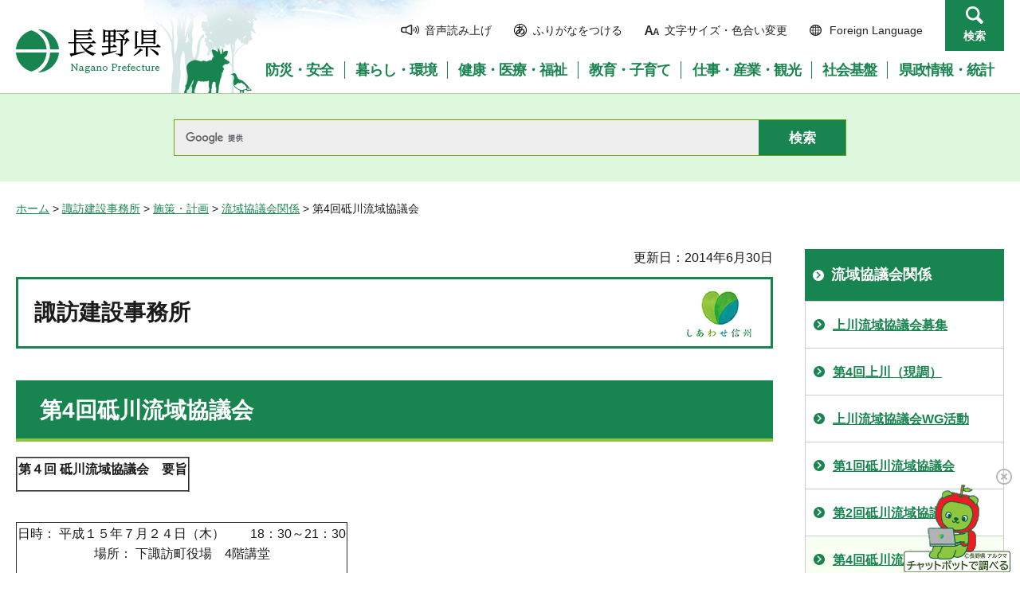

--- FILE ---
content_type: text/html
request_url: https://www.pref.nagano.lg.jp/suwaken/shisaku/kyogikai/togawa/kyogikai-04.html
body_size: 7544
content:
<?xml version="1.0" encoding="utf-8"?>
<!DOCTYPE html PUBLIC "-//W3C//DTD XHTML 1.0 Transitional//EN" "http://www.w3.org/TR/xhtml1/DTD/xhtml1-transitional.dtd">
<html xmlns="http://www.w3.org/1999/xhtml" lang="ja" xml:lang="ja">
<head>
<meta http-equiv="Content-Type" content="text/html; charset=utf-8" />
<meta http-equiv="Content-Style-Type" content="text/css" />
<meta http-equiv="Content-Script-Type" content="text/javascript" />

<title>第4回砥川流域協議会／諏訪建設事務所</title>

<meta name="author" content="長野県" />
<meta name="viewport" content="width=device-width, maximum-scale=3.0" />
<meta name="format-detection" content="telephone=no" />
<link href="/shared/site_rn/style/default.css" rel="stylesheet" type="text/css" media="all" />
<link href="/shared/site_rn/style/layout.css" rel="stylesheet" type="text/css" media="all" />
<link href="/shared/templates/free_rn/style/edit.css" rel="stylesheet" type="text/css" media="all" />
<link href="/shared/site_rn/style/smartphone.css" rel="stylesheet" media="only screen and (max-width : 640px)" type="text/css" class="mc_css" />
<link href="/shared/site_rn/images/favicon/favicon.ico" rel="shortcut icon" type="image/vnd.microsoft.icon" />
<link href="/shared/site_rn/images/favicon/apple-touch-icon-precomposed.png" rel="apple-touch-icon-precomposed" />
<script type="text/javascript" src="/shared/site_rn/js/jquery.js"></script>
<script type="text/javascript" src="/shared/site_rn/js/setting.js"></script>
<script type="text/javascript" src="/shared/system/js/furigana/ysruby.js"></script>
<script type="text/javascript" src="/shared/js/readspeaker/ReadSpeaker.js?pids=embhl"></script>
<script type="text/javascript" src="/shared/js/ga.js"></script>
<script type="text/javascript" src="/shared/js/ga_social_tracking.js"></script>
</head>
<body class="format_free no_javascript custom_genchi">
<script type="text/javascript" src="/shared/site_rn/js/init.js"></script>
<div id="tmp_wrapper">
<noscript>
<p>このサイトではJavaScriptを使用したコンテンツ・機能を提供しています。JavaScriptを有効にするとご利用いただけます。</p>
</noscript>
<p><a href="#tmp_honbun" class="skip">本文へスキップします。</a></p>
<div id="tmp_hg">

<div id="tmp_header">
<div class="container">
<div id="tmp_hlogo">
<p><a href="/index.html"><span>長野県Nagano Prefecture</span></a></p>
</div>
<div id="tmp_means">
<ul id="tmp_hnavi">
	<li class="hnavi_sound"><a accesskey="L" href="//app-as.readspeaker.com/cgi-bin/rsent?customerid=9726&amp;lang=ja_jp&amp;readid=tmp_readcontents&amp;url=" onclick="readpage(this.href, 'tmp_readspeaker'); return false;" rel="nofollow" target="_blank"><span>音声読み上げ</span></a></li>
	<li class="hnavi_kana"><a data-contents="tmp_wrapper" href="javascript:void(0);" id="furigana">ふりがなをつける</a></li>
	<li class="hnavi_change"><a href="/moji/index.html"><span>文字サイズ・色合い変更</span></a></li>
	<li lang="en" xml:lang="en" class="hnavi_language"><a href="/government/index.html"><span>Foreign Language</span></a></li>
	<li class="hnavi_contact"><a href="/otoiawase/index.html"><span>お問い合わせ</span></a></li>
	<li class="hnavi_search"><a href="javascript:void(0)">検索</a></li>
</ul>
<div class="gnavi">
<ul>
	<li class="glist1"><a href="/bosaianzen/index.html"><span>防災・安全</span></a></li>
	<li class="glist2"><a href="/kurashi/index.html"><span>暮らし・環境</span></a></li>
	<li class="glist3"><a href="/kenko/index.html"><span>健康・医療・福祉</span></a></li>
	<li class="glist4"><a href="/kyoiku/index.html"><span>教育・子育て</span></a></li>
	<li class="glist5"><a href="/sangyo/index.html"><span>仕事・産業・観光</span></a></li>
	<li class="glist6"><a href="/infra/index.html"><span>社会基盤</span></a></li>
	<li class="glist7"><a href="/kensei/index.html"><span>県政情報・統計</span></a></li>
</ul>
</div>
</div>
</div>
<ul id="tmp_hnavi_s">
	<li id="tmp_hnavi_access"><a href="/zaikatsu/kensei/gaiyo/chousha/floor/index.html"><span class="icon">&nbsp;</span><span class="text">アクセス</span></a></li>
	<li id="tmp_hnavi_lmenu"><a href="javascript:void(0);"><span class="icon">&nbsp;</span><span class="text">メニュー</span></a></li>
	<li id="tmp_hnavi_rmenu"><a href="javascript:void(0);"><span class="icon">&nbsp;</span><span class="text">検索</span></a></li>
</ul>
<div id="tmp_sma_menu">
<div id="tmp_sma_lmenu" class="wrap_sma_sch">
<div class="sma_sch">
<div id="tmp_wrap_sma_lnavi">&nbsp;</div>
<p class="close_btn"><a href="javascript:void(0);"><span>閉じる</span></a></p>
</div>
</div>
<div id="tmp_sma_rmenu" class="wrap_sma_sch">
<div class="sma_sch">
<div id="tmp_wrap_sma_rnavi">
<div id="tmp_search_popup" class="rn_menu">
<div class="search_information">
<div class="container"><a href="javascript:void(0)" class="btn_close_top btn_close">閉じる</a></div>
<div class="panel_search search_content">
<div class="search_keyword">
<div class="form_search">
<div class="form_search_top">
<p class="search_title">キーワードから探す</p>
<a href="/koho/kensei/koho/homepage/kensaku.html" class="how_to_use">検索の使い方</a></div>
<div id="tmp_menu_search_inner" class="rn_search_inner">
<form action="/search/result.html" id="tmp_gsearch_menu" name="tmp_gsearch_menu">
<div id="tmp_gsearch_menu_inner2" class="rn_search_inner2">
<div class="wrap_sch_box">
<p class="sch_box"><input id="tmp_menu_query" name="q" size="31" title="サイト内検索" type="text" class="rn_query" /></p>
</div>
<div class="wrap_sch_btn">
<p class="sch_btn"><input id="tmp_menu_search_submit" name="sa" type="submit" value="検索" class="rn_search_submit" /></p>
<p id="tmp_sma_search_hidden"><input name="cx" type="hidden" value="015495834277161279722:k-gumiktbnm" /> <input name="ie" type="hidden" value="UTF-8" /> <input name="cof" type="hidden" value="FORID:9" /></p>
</div>
</div>
</form>
</div>
</div>
<div class="frequently_search">
<p class="search_title">よく検索されるキーワード</p>
<ul class="keyword_list">
	<li id="tmp_search_ajax"><a href="/search_keyword.html" id="tmp_search_ajax_href">よく検索されるキーワード</a></li>
</ul>
</div>
</div>
<div class="search_purpose_top">
<p class="search_title">目的から探す</p>
<ul class="purpose_list">
	<li>目的から探す</li>
</ul>
</div>
<a href="javascript:void(0)" class="btn_close_bottom btn_close">閉じる</a></div>
</div>
</div>
<p class="close_btn"><a href="javascript:void(0);"><span>閉じる</span></a></p>
</div>
</div>
</div>
</div>
</div>


<div id="tmp_wrap_header_search" class="wrap_rn_search">
<div id="tmp_header_search" class="container">
<div id="tmp_header_search_inner" class="rn_search_inner">
<form action="/search/result.html" id="tmp_gsearch_header" name="tmp_gsearch_header">
<div id="tmp_gsearch_header_inner2" class="rn_search_inner2">
<div class="wrap_sch_box">
<p class="sch_box"><input id="tmp_query" title="サイト内検索" name="q" size="31" type="text" class="rn_query" /></p>
</div>
<div class="wrap_sch_btn">
<p class="sch_btn"><input id="tmp_header_search_submit" name="sa" type="submit" value="検索" class="rn_search_submit" /></p>
<p id="tmp_menu_search_hidden">
	<input name="cx" type="hidden" value="015495834277161279722:k-gumiktbnm" />
	<input name="ie" type="hidden" value="UTF-8" />
	<input name="cof" type="hidden" value="FORID:9" />
</p>
</div>
</div>
</form>
</div>
</div>
</div>

</div>
<div id="tmp_pankuzu"><a href="/index.html">ホーム</a> &gt; <a href="/suwaken/index.html">諏訪建設事務所</a> &gt; <a href="/suwaken/shisaku/index.html">施策・計画</a> &gt; <a href="/suwaken/shisaku/kyogikai/index.html">流域協議会関係</a> &gt; 第4回砥川流域協議会</div>
<div id="tmp_wrap_main" class="column_rnavi">
<div id="tmp_main">
<div class="wrap_col_main">
<div class="col_main">
<p id="tmp_honbun" class="skip">ここから本文です。</p>
<div id="tmp_readspeaker" class="rs_preserve rs_skip"></div>
<div id="tmp_readcontents">
<div id="tmp_wrap_custom_update">
<div id="tmp_custom_update">



<p id="tmp_update">更新日：2014年6月30日</p>

</div>
</div>

<div id="tmp_ttl_genchi">
<p>諏訪建設事務所</p>
</div>

<div id="tmp_contents">
<h1>第4回砥川流域協議会</h1>
<table border="2">
    <tbody>
        <tr>
            <td>
            <p><strong>第４回 砥川流域協議会　要旨</strong></p>
            </td>
        </tr>
    </tbody>
</table>
<p>　</p>
<table border="1">
    <tbody>
        <tr>
            <td align="center">
            <p>日時： 平成１５年７月２４日（木）　　18：30～21：30<br />
            場所： 下諏訪町役場　4階講堂</p>
            </td>
        </tr>
    </tbody>
</table>
<p><strong><u><img alt="" width="15" height="15" src="/suwaken/shisaku/kyogikai/togawa/images/t_ryuk1_1.gif" />議事内容および決定事項</u></strong></p>
<p><strong>１）『項目別討議資料』シートについて</strong><br />
　・今後の討議の際参考とするため、会員全員に、配布した『項目別討議資料』シートに記入をお願いしたい。<br />
<br />
　・現在河川改修について議論・検討しているため、記入項目には主に河川改修に関するテーマを選定。流域対策及び利水対策については「その他」欄に記入する。選定テーマは以下の6項目とする。<br />
　(1)引き堤<br />
　(2)ワカサギ<br />
　(3)護岸構造<br />
　(4)河床掘削<br />
　(5)橋梁架替<br />
　(6)その他<br />
<br />
　・会員は意見・提案（コメントor対案など）を記入の上、事務局に提出。事務局はそれを取りまとめ、次回以降の討議資料を準備する。</p>
<p>　以上の座長提案について了承。<br />
<br />
<strong>２）　当面の開催予定について<br />
<br />
</strong>　・第５回から第７回までの開催予定及び討議予定テーマについて了承。<br />
　　<br />
　【今後の開催予定】<br />
　　第６回　平成15年8月21日（木） 18:30～21:00　下諏訪町役場　4F講堂 　<br />
　　第７回　平成15年9月 4日（木） 18:30～21:00　下諏訪町役場　4F講堂<br />
<br />
<strong><u><img alt="" width="15" height="15" src="/suwaken/shisaku/kyogikai/togawa/images/t_ryuk2_1.gif" />質疑・応答等</u></strong></p>
<p><strong>Q1. </strong>７月末に示される予定の県の流域対策原案に関しては、いつ討議するのか。<br />
<strong>A1. </strong>流域対策も合わせて議論していくべきだという少数意見もあったことを議事録に残しておくことで、多数意見である、80%の河川改修案の討議を先行して進めることで方向性を決定した。</p>
<table border="1">
    <tbody>
        <tr>
            <td>
            <p><u><br />
            1. 河川改修を先行して議論すべき<br />
            <br />
            </u>・現地検討会も開催し、会員の関心も高まっている。まず河川改修について集中的に議論し、流域対策に関する議論は提案スケジュールに沿った方が良い。<br />
            ・議論の先を変えるのではなく、現在危険な箇所を早く安全な状態に改修して欲しい。この河川改修で明らかに今より良くなるのだから、河川改修を具体的に進めていった方が良い。とにかく一歩前進した方が良い。<br />
            ・問題は、土手が災害復旧で築造されているということ。砂が溜まっているところが多いということ。医王渡橋は大正１３年から溢水していない。河川改修の議論を先行し、流域対策は跡から追加すれば良い。<br />
            ・部会の中で唯一意見が一致したものは、「砥川は危険である」ということで、医王渡橋 から下流の天井川がそれにあたると言うことであった。だから、まずこの部分（今回提 示されている河川改修原案）の河川改修を先行すべきである。<br />
            　 流域対策は手を付けたといっても、即効性のある流域対策は考えられない。そのよう な意味合いからも河川改修を優先すべきである。<br />
            　 但し、基本高水が確定しているのに、（その８割で）河川改修計画を立てているため、見切り発車ではあるので、流域対策が示された時点で整合性だけは確認すべきであ る。<br />
            ・基本高水の280m3/sは5年後に検証するとしており、確定には至っていない。従って230m3/sというのは何年確率なのかもわからない。部分的に可能なところから話し合いのテーブルにつくということなので、河川改修を先行するこ とで良い。</p>
            <p><u>2. 流域対策を先行して議論すべき<br />
            </u><br />
            ・本来砥川の治水安全度は1/100とされており、流域対策が示された時点で全体として審議すべきではないか。本当の災害は残り20%の部分がもの（大きな災害を引き起こす）を言う。残り２割が後世に大きな影響を及ぼすことになる。<br />
            ・ 流域対策の案が示されないと、河川改修原案についても適切な判断ができない。<br />
            ・流域対策には無理があり、具体的でかつ効果のある流域対策の案は提示されないのではないかという不安がある。<br />
            　基本高水も、過去の技術者が生涯をかけて算出した経験式に基づいているもので、山林などの保水能力を3年や5年で検証できるはずがない。<br />
            ・今の進行状況は、上流より下流のことばかり考え ている。流れてきた土砂を下流でどうしようかということを議論している。 土砂が流れてくる前の上流から対策を考えていく方が、素人にもわかりやすく納得が いく。まず、２０％の処理を考えてから、下流に議論を移した方が良い。<br />
            ・砥川で怖いのは土石流である。現在 はこの土石流を堤内に閉じこめているような状況だ。この土石流対策をどうするかが 大切である。上流の町管理の支川からの土砂流出も多く、この部分を含めた上流域 の対策を進めて頂きたい。</p>
            <p><u>3.平行して議論すべき・その他</u><br />
            <br />
            ・7月に対策が出た時点で平行して進めるのもひとつの方法である。<br />
            ・河川改修の２．８kmにこだわらず延長を増やしていくという考 え方はあるのか？そうすれば、流域対策の原案が示された時点で組み入れることも 考えられてくるのではないか？<br />
            </p>
            </td>
        </tr>
    </tbody>
</table>
<p><strong>Q2. </strong>福沢川合流から上流の引堤区間は、引堤でなく現況の堤防嵩上げで対応できないか。<br />
<strong>A2.</strong> 一般的には、嵩上げでは安全度が落ちる。引堤の議論時に精査し回答する（可・不可どちらともいえない）。（事務局）</p>
<p><strong>Q3. </strong>今回計画で治水基準点という記載が無いが、どういうことか。<br />
<strong>A3.</strong> 治水基準点は河口となる。（事務局）</p>
<p><strong>Q4. </strong>過去に河床整理をした時、堤防付近まで河床整理をすると堤防が決壊する危険があるということで、堤防際は土砂をとってないが、現在ではどのくらい危険なのか？<br />
<strong>A4. </strong>河床を下げすぎると護岸の基礎が浮い てしまう。河床より根入れを1m下げることになっている。根入れが確保できるような河床整理をしている。（事務局）</p>
<p><strong>Q5.</strong>（浮島の部分を今回の河川改修計画に取り入れて欲しいとの要望に対し）浮島及び浮島上流のいわゆる阿弥陀様の堰堤を改修計画に取り入れて良いか？（座長）<br />
<strong>A5. </strong>支障ありません。（事務局）</p>
<p><strong>Q6.</strong> 環境や親水性を考慮した場合、5月8日の知事説明の基本方針１番（縦・横断形状を工夫することにより、基本的には現河道敷内で影響を収め、家屋等の買収が極力少なくするよう計画する。）に抵触しないか。<br />
<strong>A6. </strong>流域協議会の中で審議されたことで、（計画反映）出来ることは取り入れていきたい。（事務局）</p>
</div>
</div>

<div id="tmp_inquiry">
<div id="tmp_inquiry_ttl">
<p>お問い合わせ</p>
</div>
<div id="tmp_inquiry_cnt">
<form method="post" action="https://www.pref.nagano.lg.jp/cgi-bin/simple_faq/form.cgi">
<div class="inquiry_parts">
<p>
所属課室：長野県諏訪建設事務所総務課
</p>
<p>長野県諏訪市上川1-1644-10</p>
<p>電話番号：0266-57-2933</p>
<p>ファックス番号：0266-57-2946</p>
<p>
<input type="submit" value="お問い合わせフォーム" class="inquiry_btn" />
</p>
</div>
<p>
<input type="hidden" name="code" value="010305010" />
<input type="hidden" name="dept" value="9504:9670:9836:8010:8840:8342:9089:3694:9504:9172:9006:9670:5271:9255:9421:8342:8425:3777:9089:8010:8508:8010:9089:9172:3777:8923:8508:3777:8757:9255" />
<input type="hidden" name="page" value="/suwaken/shisaku/kyogikai/togawa/kyogikai-04.html" />
<input type="hidden" name="ENQ_RETURN_MAIL_SEND_FLG" value="0" />
<input type="hidden" name="publish_ssl_flg" value="1" />
</p>
</form>
</div>
</div>

<div id="tmp_feedback">
<div id="tmp_feedback_ttl">
<p>より良いウェブサイトにするためにみなさまのご意見をお聞かせください</p>
</div>
<div id="tmp_feedback_cnt">
<form id="feedback" method="post" action="/cgi-bin/feedback/feedback.cgi">
    <p><input type="hidden" name="page_id" value="5122" /> <input type="hidden" name="page_title" value="第4回砥川流域協議会" /> <input type="hidden" name="page_url" value="https://www.pref.nagano.lg.jp/suwaken/shisaku/kyogikai/togawa/kyogikai-04.html" /> <input type="hidden" name="item_cnt" value="2" /></p>
    <fieldset><legend>このページの情報は役に立ちましたか？</legend>
    <p><input id="que1_1" type="radio" name="item_1" value="役に立った" /> <label for="que1_1">1：役に立った</label></p>
    <p><input id="que1_2" type="radio" name="item_1" value="ふつう" /> <label for="que1_2">2：ふつう</label></p>
    <p><input id="que1_3" type="radio" name="item_1" value="役に立たなかった" /> <label for="que1_3">3：役に立たなかった</label></p>
    </fieldset>
    <p><input type="hidden" name="label_1" value="質問：このページの情報は役に立ちましたか？" /> <input type="hidden" name="nes_1" value="0" /> <input type="hidden" name="img_1" /> <input type="hidden" name="img_alt_1" /> <input type="hidden" name="mail_1" value="0" /> </p>
    <fieldset><legend>このページの情報は見つけやすかったですか？</legend>
    <p><input id="que2_1" type="radio" name="item_2" value="見つけやすかった" /> <label for="que2_1">1：見つけやすかった</label></p>
    <p><input id="que2_2" type="radio" name="item_2" value="ふつう" /> <label for="que2_2">2：ふつう</label></p>
    <p><input id="que2_3" type="radio" name="item_2" value="見つけにくかった" /> <label for="que2_3">3：見つけにくかった</label></p>
    </fieldset>
    <p><input type="hidden" name="label_2" value="質問：このページの情報は見つけやすかったですか？" /> <input type="hidden" name="nes_2" value="0" /> <input type="hidden" name="img_2" /> <input type="hidden" name="img_alt_2" /> <input type="hidden" name="mail_2" value="0" /> </p>
    <p class="submit"><input type="submit" value="送信" /></p>
</form>
</div>
</div>

</div>
</div>
<div class="wrap_col_rgt_navi">
<div class="col_rgt_navi">

<div id="tmp_lnavi">
<div id="tmp_lnavi_ttl">
<p><a href="/suwaken/shisaku/kyogikai/index.html">流域協議会関係</a></p>
</div>
<div id="tmp_lnavi_cnt">
<ul>
<li><a href="/suwaken/shisaku/kyogikai/kamikawa/boshu.html">上川流域協議会募集</a></li>
<li><a href="/suwaken/shisaku/kyogikai/kamikawa/gencho.html">第4回上川（現調）</a></li>
<li><a href="/suwaken/shisaku/kyogikai/kamikawa/katsudo.html">上川流域協議会WG活動</a></li>
<li><a href="/suwaken/shisaku/kyogikai/togawa/kyogikai-01.html">第1回砥川流域協議会</a></li>
<li><a href="/suwaken/shisaku/kyogikai/togawa/kyogikai-02.html">第2回砥川流域協議会</a></li>
<li><a href="/suwaken/shisaku/kyogikai/togawa/kyogikai-04.html">第4回砥川流域協議会</a></li>
<li><a href="/suwaken/shisaku/kyogikai/togawa/kyogikai-05.html">第5回砥川流域協議会</a></li>
<li><a href="/suwaken/shisaku/kyogikai/togawa/kyogikai-06.html">第6回砥川流域協議会</a></li>
<li><a href="/suwaken/shisaku/kyogikai/togawa/kyogikai-07.html">第7回砥川流域協議会</a></li>
<li><a href="/suwaken/shisaku/kyogikai/togawa/kyogikai-08.html">第8回砥川流域協議会</a></li>
<li><a href="/suwaken/shisaku/kyogikai/togawa/kyogikai-09.html">第9回砥川流域協議会</a></li>
<li><a href="/suwaken/shisaku/kyogikai/togawa/kyogikai-10.html">第10回砥川流域協議会</a></li>
<li><a href="/suwaken/shisaku/kyogikai/togawa/kyogikai-11.html">第11回砥川流域協議会</a></li>
<li><a href="/suwaken/shisaku/kyogikai/togawa/kyogikai-12.html">第12回砥川流域協議会</a></li>
<li><a href="/suwaken/shisaku/kyogikai/togawa/kyogikai-13.html">第13回砥川流域協議会</a></li>
<li><a href="/suwaken/shisaku/kyogikai/togawa/kyogikai-14.html">第14回砥川流域協議会</a></li>
<li><a href="/suwaken/shisaku/kyogikai/togawa/kyogikai-15.html">第15回砥川流域協議会</a></li>
<li><a href="/suwaken/shisaku/kyogikai/togawa/kyogikai-16.html">第16回砥川流域協議会</a></li>
<li><a href="/suwaken/shisaku/kyogikai/togawa/kyogikai-17.html">第17回砥川流域協議会</a></li>
<li><a href="/suwaken/shisaku/kyogikai/togawa/kyogikai-18.html">第18回砥川流域協議会</a></li>
<li><a href="/suwaken/shisaku/kyogikai/togawa/kyogikai-19.html">第19回砥川流域協議会</a></li>
<li><a href="/suwaken/shisaku/kyogikai/togawa/kyogikai-20.html">第20回砥川流域協議会</a></li>
<li><a href="/suwaken/shisaku/kyogikai/togawa/kyogikai-21.html">第21回砥川流域協議会</a></li>
<li><a href="/suwaken/shisaku/kyogikai/togawa/kyogikai-22.html">第22回砥川流域協議会</a></li>
<li><a href="/suwaken/shisaku/kyogikai/togawa/kyogikai-23.html">第23回砥川流域協議会</a></li>
</ul>
</div>
</div>
<ul id="tmp_rnavi_genchi">
<li><a href="/sitemap/010305010.html">サイトマップ</a></li>
</ul>

</div>
</div>
</div>
</div>

<div id="tmp_footer">
<div class="container">
<div class="footer_cnt">
<address>
<p><span class="title">長野県庁</span>法人番号1000020200000</p>
<p>〒380-8570 <br />
長野県長野市大字南長野字幅下692-2　</p>
<p>電話：026-232-0111（代表）</p>
</address>
</div>
<ul class="fnavi">
    <li><a href="/koho/kensei/koho/homepage/riyo.html" class="arrow_r_gr">このサイトの考え方</a> </li>
    <li><a href="/accessibility/index.html" class="arrow_r_gr">ウェブアクセシビリティ方針</a> </li>
    <li><a href="/koho/kensei/koho/homepage/kojinjoho.html" class="arrow_r_gr">個人情報について</a> </li>
    <li><a href="/sitemap.html" class="arrow_r_gr">サイトマップ</a> </li>
    <li><a href="/koho/kensei/shichoson/link/index.html" class="arrow_r_gr">リンク集</a> </li>
    <li><a href="/koho/kensei/koho/homepage/link.html" class="arrow_r_gr">リンクについて</a> </li>
    <li><a href="/zaikatsu/kensei/gaiyo/chousha/floor/index.html" class="arrow_r_gr">県庁フロア・アクセス案内</a> </li>
    <li><a href="/otoiawase/index.html" class="arrow_r_gr">お問い合わせ</a> </li>
</ul>
<div class="pnavi">
<p class="ptop"><a href="#tmp_header"><span>ページの先頭へ戻る</span></a></p>
</div>
</div>
<p lang="en" xml:lang="en" class="copyright">Copyright &copy; Nagano Prefecture. <br />
All Rights Reserved.</p>
</div>

</div>
<script type="text/javascript" src="/shared/site_rn/js/easing.js"></script> 
<script type="text/javascript" src="/shared/site_rn/js/timer.js"></script> 
<script type="text/javascript" src="/shared/site_rn/js/gallery.js"></script> 
<script type="text/javascript" src="/shared/site_rn/js/function.js"></script>
<script type="text/javascript" src="/shared/site_rn/js/main.js"></script>
</body>
</html>


--- FILE ---
content_type: text/css
request_url: https://s.temana.ai/chatbot/css/popup.css
body_size: 7802
content:
html {
  height: 100% !important;
}
body {
  background-color: transparent;
  height: 100% !important;
}
body div.wrapper {
  background-color: transparent;
}
.wrapper {
  height: 100% !important;
}
.content-wrapper {
  background-color: transparent;
  margin-left: 0;
  height: 100%;
}
.content {
  padding: 0;
  height: 100%;
  min-height: auto;
}

.direct-chat-messages {
  height: 390px;
  color: #333;
}
.box.direct-chat {
  margin-bottom: 0;
  border-top: none;
  background-color: transparent;
}
.btn.btn-choice {
  white-space: normal;
  text-align: left;
  height: auto;
  background-color: #fff;
  color: #0095e4;
  border-radius: 10px;
  border-color: #0095e4;
  border-width: 2px;
}
.display-more-link{
  color: #0095e4;
  cursor: pointer;
}
.box .box-header{
  height: 50px;
  background-color: #0abdcd;
  -webkit-border-top-left-radius: 10px;
  -moz-border-radius-topleft: 10px;
  border-top-left-radius : 10px;
  -webkit-border-top-right-radius: 10px;
  -moz-border-radius-topright: 10px;
  border-top-right-radius : 10px;
}
.box .box-header .box-title{
  color: #fff;
  font-size: 16px;
  line-height: 30px;
}
.box-header.with-border {
   border-bottom: none;
}
.box-body{
  background-color: #efefef
}
.direct-chat-msg {
  margin-right: 10px;
}
.direct-chat-msg .direct-chat-text{
  font-size: 14px;
  line-height: 1.6em;
  border-radius: 10px;
  background-color: #fff;
  border: none;
  padding: 10px;
  word-wrap: break-word;
}
.direct-chat-msg .direct-chat-text p{
  margin-bottom: 20px;
}
.direct-chat-text:after,
.direct-chat-text:before {
  border-top: 7.5px solid transparent;
  border-right: 10px solid #ffffff;
  border-bottom: 7.5px solid transparent;
  border-left: 0px solid transparent;
}
.direct-chat-primary .right>.direct-chat-text {
  color: #333;
  background-color: #00da72;
  border-color: #00da72;
  margin-right: 10px;
  margin-left: 50px;
}
.direct-chat-primary .right>.direct-chat-text:after,
.direct-chat-primary .right>.direct-chat-text:before {
  border-top: 7.5px solid transparent;
  border-right: 0px solid transparent;
  border-bottom: 7.5px solid transparent;
  border-left: 10px solid #00da72;
}
.bot-label {
  font-size: 0.8em;
  text-align: right;
  color: #696969;
  margin-left: 20px;
}
.btn-choice + .bot-label {
  margin-bottom: 10px;
}

.table-bordered {
  border: 2px solid #efefef;
}
.table-bordered > thead > tr > th,
.table-bordered > tbody > tr > th,
.table-bordered > tfoot > tr > th,
.table-bordered > thead > tr > td,
.table-bordered > tbody > tr > td,
.table-bordered > tfoot > tr > td {
  border: 2px solid #efefef;
}

.box-footer {
  border-top: 1px solid #00a656;
  padding: 0px;
  height: 60px;
}
.box-footer.tokushima-footer {
  border: 1px solid #A5A4A4;
}
.input-group {
  display: block;
}
form#bot-form {
  position: relative;
  width: 100%;
}
input#bot-text {
  height: 59px;
  width : -webkit-calc(100% - 100px) ;
  width : calc(100% - 100px) ;
  border: transparent;
  padding-left: 15px;
  padding-right: 0;
  box-sizing: border-box;
}
input#bot-text.is-category-enabled {
  width : -webkit-calc(100% - 159px) ;
  width : calc(100% - 159px) ;
}
input#bot-text.tokushima-footer {
  width : -webkit-calc(100% - 159px);
  width : calc(100% - 159px);
  border: solid 1px #A5A4A4;
  border-top: none;
}
input#bot-text:focus {
  height: 55px;
  margin-left: 2px;
}
input#bot-submit {
  border-radius: 10px;
  width: auto;
  min-width: 70px;
  background-color: #00a656;
  border: none;
  position: absolute;
  top: 13px;
  right: 15px;
}
#bot-menu {
  padding: 0;
  border-bottom: solid 1px #A5A4A4;
  box-sizing: border-box;
}
#hamburgermenu-dropup {
  display: block;
}
#hamburgermenu {
  height: 57px;
  width: 59px;
}
.css-arrow{
  display: inline-block;
  position: relative;
  margin: 3px 0 0 0;
  padding: 0;
  width: 0;
  height: 0;
  border: 10px solid transparent;
  border-bottom-color: #fff;
}
.up .css-arrow{
  margin: 15px 0 0 0;
  border: 10px solid transparent;
  border-top-color: #fff;
}
.css-arrow:after{
  display: block;
  content: "";
  position: absolute;
  top: 8px;
  width: 0;
  height: 0;
  left: -10px;
  margin-top: -14px;
  border: 10px solid transparent;
  border-bottom-color: #0abdcd;
}
.up .css-arrow:after{
  top: 0;
  border: 10px solid transparent;
  border-top-color: #0abdcd;
}

.btn-left-half {
  margin-right: 10px;
  margin-bottom: 10px;
  align-content: center;
  text-align: center !important;
}
.btn-right-half {
  margin-bottom: 10px;
  align-content: center;
  text-align: center !important;
}
.resolve-grid-column {
  display: flex;
  flex-direction: column;
}
.resolve-grid-row {
  display: flex;
  flex-direction: row;
}
.contact-phone-content{
  margin: 0px 10px 20px 0px;
  padding: 20px;
  color: #333;
  border-radius: 0px;
  background-color: #fff;
  min-height: 100px;
}
.contact-phone-number-message{
  font-size: 15px;
  margin-bottom: 20px;
}
.contact-phone-number{
  font-weight: bold;
  font-size: 30px;
  text-align: center;
  margin-bottom: 10px;
}
.contact-form.contact-form-by-form-and-tel{
  margin-top: -40px;
}
.contact-form-message{
  font-size: 15px;
  margin-bottom: 20px;
}
.contact-form{
  margin: 0px 10px 20px 0px;
  padding: 20px;
  font-size: 14px;
  color: #333;
  border-radius: 0px;
  background-color: #fff;
}
.form-field{
  margin-bottom: 20px;
  width: 100%;
  height: 40px;
  border: solid 1px #aaa;
}
.invisible{
  display: none;
}
.error-messages{
  color: red;
}
#contact-description-textarea{
  width: 100%;
  margin-bottom: 20px;
  height: 80px;
  border: solid 1px #aaa;
  resize: none;
}
input#contact-submit-btn{
  color: #00a656;
  border-radius: 10px;
  width: auto;
  min-width: 105px;
  height: 40px;
  background-color: #fff;
  border: solid 2px #00a656;
}
input#contact-submit-btn:active{
  color: #fff;
  background-color: #00a656;
}
#suggestions-area{
  width: 100%;
  background-color: #fff;
  position: absolute;
  bottom: 0px;
}
li.suggest-word{
  font-size: 14px;
  list-style: none;
  width: 100%;
  padding: 4px 10px;
  border: solid 1px #efefef;
  box-sizing: border-box;
  overflow: hidden;
  text-overflow: ellipsis;
  white-space: nowrap;
}
li.suggest-word:hover{
  cursor: pointer;
  background-color: #b4ebd0;
  overflow: hidden;
  text-overflow: ellipsis;
  white-space: unset;
}
li.suggest-word:active{
  cursor: pointer;
  color: #fff;
  background-color: #00a656;
}


html {
  overflow: hidden;
}
body {
  overflow-y: hidden;
}

#chatbot_contents {
  height: 100%;
}

#chatbot_contents .hide {
  display: none;
}

#chatbot_screen {
  height: 100%;
}
.direct-chat-messages {
  height: 100%;
}

#chatbot_contents.pc #pc_popup_navigation_wrapper {
  margin-top: 20px;
  display: inline-block;
}
#chatbot_contents.sp #sp_popup_navigation_wrapper {
  margin-top: 20px;
  display: inline-block;
}

#chatbot_contents.pc #pc_popup_navigation {
  height: auto;
  width: auto;
  /* max-width: 160px;
  max-height: 80px; */
}
#chatbot_contents.pc #sp_popup_navigation {
  margin: 0 0;
  display: none;
}

#chatbot_contents.sp #sp_popup_navigation {
  height: auto;
  width: auto;
  max-height: 110px;
  max-width: 320px;
}
#chatbot_contents.sp #pc_popup_navigation {
  margin: 0 0;
  display: none;
}

#chatbot_contents.sp .box .box-header {
  border-radius: 0;
}

.box-body {
  height : -webkit-calc(100% - 110px) ;
  height : calc(100% - 110px) ;
  background-repeat: repeat;
  background-size: 100%;
}

#chatbot_remove_btn {
  display: block;
  position: absolute;
  top: 0;
  right: 0;
}

#chatbot_remove_btn img{
  width: 20px;
}

.direct-chat-img {
  border-radius: 0;
  width: 40px;
  height: auto;
}
.selected-icon {
  display: inline-block;
  width: 20px;
}

.pagenate {
  text-align: right;
}

.category {
  margin-bottom: 10px;
}

input:-ms-input-placeholder,
textarea:-ms-input-placeholder {
  opacity: 0.75;
}
